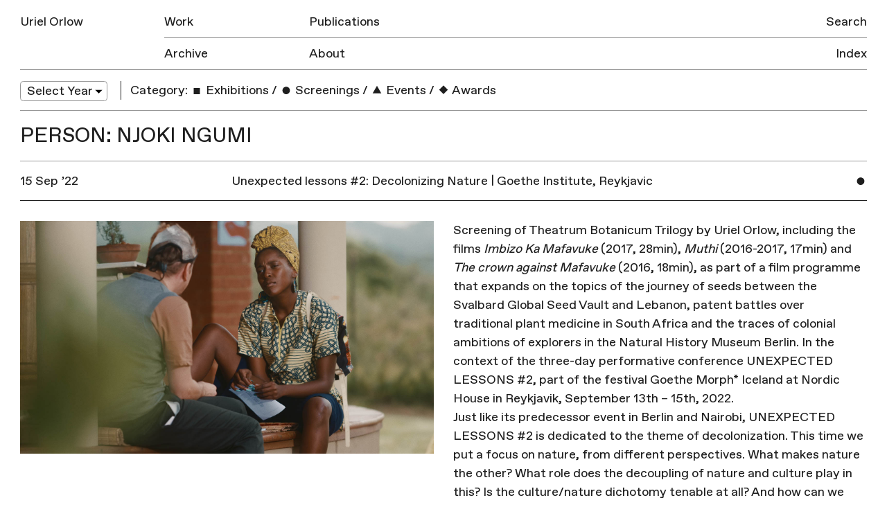

--- FILE ---
content_type: text/html; charset=UTF-8
request_url: https://urielorlow.net/person/njoki-ngumi/
body_size: 5587
content:
<!doctype html>
<html lang="en-GB">
<head>
	<meta charset="UTF-8">
	<meta name="viewport" content="width=device-width, initial-scale=1">
	<link rel="profile" href="http://gmpg.org/xfn/11">

	<title>Njoki Ngumi &#8211; Uriel Orlow</title>
<meta name='robots' content='max-image-preview:large' />
<link rel='dns-prefetch' href='//s.w.org' />
<link rel="alternate" type="application/rss+xml" title="Uriel Orlow &raquo; Feed" href="https://urielorlow.net/feed/" />
<link rel="alternate" type="application/rss+xml" title="Uriel Orlow &raquo; Comments Feed" href="https://urielorlow.net/comments/feed/" />
<link rel="alternate" type="application/rss+xml" title="Uriel Orlow &raquo; Njoki Ngumi People Feed" href="https://urielorlow.net/person/njoki-ngumi/feed/" />
		<script type="text/javascript">
			window._wpemojiSettings = {"baseUrl":"https:\/\/s.w.org\/images\/core\/emoji\/13.1.0\/72x72\/","ext":".png","svgUrl":"https:\/\/s.w.org\/images\/core\/emoji\/13.1.0\/svg\/","svgExt":".svg","source":{"concatemoji":"https:\/\/urielorlow.net\/wp-includes\/js\/wp-emoji-release.min.js?ver=5.8.12"}};
			!function(e,a,t){var n,r,o,i=a.createElement("canvas"),p=i.getContext&&i.getContext("2d");function s(e,t){var a=String.fromCharCode;p.clearRect(0,0,i.width,i.height),p.fillText(a.apply(this,e),0,0);e=i.toDataURL();return p.clearRect(0,0,i.width,i.height),p.fillText(a.apply(this,t),0,0),e===i.toDataURL()}function c(e){var t=a.createElement("script");t.src=e,t.defer=t.type="text/javascript",a.getElementsByTagName("head")[0].appendChild(t)}for(o=Array("flag","emoji"),t.supports={everything:!0,everythingExceptFlag:!0},r=0;r<o.length;r++)t.supports[o[r]]=function(e){if(!p||!p.fillText)return!1;switch(p.textBaseline="top",p.font="600 32px Arial",e){case"flag":return s([127987,65039,8205,9895,65039],[127987,65039,8203,9895,65039])?!1:!s([55356,56826,55356,56819],[55356,56826,8203,55356,56819])&&!s([55356,57332,56128,56423,56128,56418,56128,56421,56128,56430,56128,56423,56128,56447],[55356,57332,8203,56128,56423,8203,56128,56418,8203,56128,56421,8203,56128,56430,8203,56128,56423,8203,56128,56447]);case"emoji":return!s([10084,65039,8205,55357,56613],[10084,65039,8203,55357,56613])}return!1}(o[r]),t.supports.everything=t.supports.everything&&t.supports[o[r]],"flag"!==o[r]&&(t.supports.everythingExceptFlag=t.supports.everythingExceptFlag&&t.supports[o[r]]);t.supports.everythingExceptFlag=t.supports.everythingExceptFlag&&!t.supports.flag,t.DOMReady=!1,t.readyCallback=function(){t.DOMReady=!0},t.supports.everything||(n=function(){t.readyCallback()},a.addEventListener?(a.addEventListener("DOMContentLoaded",n,!1),e.addEventListener("load",n,!1)):(e.attachEvent("onload",n),a.attachEvent("onreadystatechange",function(){"complete"===a.readyState&&t.readyCallback()})),(n=t.source||{}).concatemoji?c(n.concatemoji):n.wpemoji&&n.twemoji&&(c(n.twemoji),c(n.wpemoji)))}(window,document,window._wpemojiSettings);
		</script>
		<style type="text/css">
img.wp-smiley,
img.emoji {
	display: inline !important;
	border: none !important;
	box-shadow: none !important;
	height: 1em !important;
	width: 1em !important;
	margin: 0 .07em !important;
	vertical-align: -0.1em !important;
	background: none !important;
	padding: 0 !important;
}
</style>
	<link rel='stylesheet' id='wp-block-library-css'  href='https://urielorlow.net/wp-includes/css/dist/block-library/style.min.css?ver=5.8.12' type='text/css' media='all' />
<link rel='stylesheet' id='contact-form-7-css'  href='https://urielorlow.net/wp-content/plugins/contact-form-7/includes/css/styles.css?ver=5.5.6.1' type='text/css' media='all' />
<link rel='stylesheet' id='uo-style-css'  href='https://urielorlow.net/wp-content/themes/uo/style.css?ver=1.1.1' type='text/css' media='all' />
<link rel="https://api.w.org/" href="https://urielorlow.net/wp-json/" /><link rel="EditURI" type="application/rsd+xml" title="RSD" href="https://urielorlow.net/xmlrpc.php?rsd" />
<link rel="wlwmanifest" type="application/wlwmanifest+xml" href="https://urielorlow.net/wp-includes/wlwmanifest.xml" /> 
<meta name="generator" content="WordPress 5.8.12" />
<script type="text/javascript">
	window._se_plugin_version = '8.1.9';
</script>
<script type="text/javascript">
(function(url){
	if(/(?:Chrome\/26\.0\.1410\.63 Safari\/537\.31|WordfenceTestMonBot)/.test(navigator.userAgent)){ return; }
	var addEvent = function(evt, handler) {
		if (window.addEventListener) {
			document.addEventListener(evt, handler, false);
		} else if (window.attachEvent) {
			document.attachEvent('on' + evt, handler);
		}
	};
	var removeEvent = function(evt, handler) {
		if (window.removeEventListener) {
			document.removeEventListener(evt, handler, false);
		} else if (window.detachEvent) {
			document.detachEvent('on' + evt, handler);
		}
	};
	var evts = 'contextmenu dblclick drag dragend dragenter dragleave dragover dragstart drop keydown keypress keyup mousedown mousemove mouseout mouseover mouseup mousewheel scroll'.split(' ');
	var logHuman = function() {
		if (window.wfLogHumanRan) { return; }
		window.wfLogHumanRan = true;
		var wfscr = document.createElement('script');
		wfscr.type = 'text/javascript';
		wfscr.async = true;
		wfscr.src = url + '&r=' + Math.random();
		(document.getElementsByTagName('head')[0]||document.getElementsByTagName('body')[0]).appendChild(wfscr);
		for (var i = 0; i < evts.length; i++) {
			removeEvent(evts[i], logHuman);
		}
	};
	for (var i = 0; i < evts.length; i++) {
		addEvent(evts[i], logHuman);
	}
})('//urielorlow.net/?wordfence_lh=1&hid=1C7890161928619124D65FCF03CB7B6E');
</script>
	<meta property="og:locale" content="en_GB">
	<meta property="og:type" content="website">
	<meta property="og:title" content="Unexpected lessons #2: Decolonizing Nature | Goethe Institute, Reykjavic">
	 
	  <meta property="og:description" content="Screening of Theatrum Botanicum Trilogy by Uriel Orlow in Goethe Institute, Reykjavic.">
	  <meta property="description" content="Screening of Theatrum Botanicum Trilogy by Uriel Orlow in Goethe Institute, Reykjavic.">
		<meta property="og:url" content="https://urielorlow.net/unexpected-lessons-2-decolonizing-nature-goethe-institute-reykjavic/">
	<meta property="og:site_name" content="Uriel Orlow">
		  <meta property="og:image" content="https://urielorlow.net/wp-content/uploads/Uriel-Orlow-Imbizo-Ka-Mafavuke-2017HD-video-with-sound-28-02-512x512.jpg">          
		<link rel="apple-touch-icon" href="https://urielorlow.net/wp-content/themes/uo/assets/img/apple-touch-icon.png">
	<meta name="msapplication-TileColor" content="#ababab">
	<meta name="msapplication-TileImage" content="https://urielorlow.net/wp-content/themes/uo/assets/img/mstile-144x144.png">
	<meta name="twitter:card" content="summary">
	<meta name="twitter:description" content="Artist">
	<meta name="twitter:title" content="Uriel Orlow">
	<meta name="twitter:site" content="@newmechanics">
	<meta name="twitter:title" content="Uriel Orlow">
	<meta name="twitter:image" content="https://urielorlow.net/wp-content/themes/uo/assets/img/twitter-icon.png">
</head>

<body class="archive tax-people term-njoki-ngumi term-3869 hfeed">
<svg style="position: absolute; width: 0; height: 0; overflow: hidden;" version="1.1" xmlns="http://www.w3.org/2000/svg" xmlns:xlink="http://www.w3.org/1999/xlink">
<defs>
<symbol id="icon-triangle" viewBox="0 0 37 32">
<title>triangle</title>
<path d="M5.567 31.969l12.96-22.385 12.906 22.416-25.866-0.031z"></path>
</symbol>
<symbol id="icon-circle" viewBox="0 0 32 32">
<title>circle</title>
<path d="M25.6 22.4c0 5.302-4.298 9.6-9.6 9.6s-9.6-4.298-9.6-9.6c0-5.303 4.298-9.6 9.6-9.6s9.6 4.298 9.6 9.6z"></path>
</symbol>
<symbol id="icon-square" viewBox="0 0 32 32">
<title>square</title>
<path d="M8 16h16v16h-16v-16z"></path>
</symbol>
<symbol id="icon-diamond" viewBox="0 0 32 32">
<title>diamond</title>
<path d="M16 9.372l11.313 11.314-11.313 11.314-11.314-11.313 11.314-11.315z"></path>
</symbol>
</defs>
</svg>
<div id="page" class="site">

	<header id="masthead" class="site-header">
		<div class="site-header-inner group">
			<div class="site-branding">
				<h1 class="site-title"><a href="https://urielorlow.net/" rel="home">Uriel Orlow</a></h1>
			</div><!-- .site-branding -->

			<button class="menu-toggle" aria-controls="primary-menu" aria-expanded="false">Menu</button>

			<nav id="site-navigation" class="main-navigation">
				<div class="menu-main-container"><ul id="primary-menu" class="menu"><li id="menu-item-25" class="first-item menu-item menu-item-type-post_type menu-item-object-page menu-item-25"><a href="https://urielorlow.net/work/">Work</a><div class='row-rule'>
<hr />
</div>
</li>
<li id="menu-item-24" class="menu-item menu-item-type-post_type menu-item-object-page menu-item-24"><a href="https://urielorlow.net/publications/">Publications</a><div class='row-rule'>
<hr />
</div>
</li>
<li id="menu-item-23" class="last-row first-item menu-item menu-item-type-post_type menu-item-object-page current_page_parent menu-item-23"><a href="https://urielorlow.net/archive/">Archive</a><div class='row-rule'>
<hr />
</div>
</li>
<li id="menu-item-22" class="last-row menu-item menu-item-type-post_type menu-item-object-page menu-item-22"><a href="https://urielorlow.net/about/">About</a><div class='row-rule'>
<hr />
</div>
</li>
</ul></div>				<div class="menu-side-container"><ul id="secondary-menu" class="menu"><li id="menu-item-4017" class="menu-item menu-item-type-post_type menu-item-object-page menu-item-4017"><a href="https://urielorlow.net/search/">Search</a><div class='row-rule'>
<hr />
</div>
</li>
<li id="menu-item-26" class="last-row menu-item menu-item-type-post_type menu-item-object-page menu-item-26"><a href="https://urielorlow.net/index/">Index</a><div class='row-rule'>
<hr />
</div>
</li>
</ul></div>			</nav><!-- #site-navigation -->
			<div class="row-rule inner">
				<hr />
			</div>
		</div>
	</header><!-- #masthead -->

	<div id="content" class="site-content">

	<div id="primary" class="content-area">
		<main id="main" class="site-main">

			
<nav class="filters group">

  <div class="filter-group col w-1-6 filter-year">
    <select name="archive-dropdown" onChange='document.location.href=this.options[this.selectedIndex].value;'> 
        <option value="">Select Year</option> 
        	<option value='https://urielorlow.net/2026/'> 2026 </option>
	<option value='https://urielorlow.net/2025/'> 2025 </option>
	<option value='https://urielorlow.net/2024/'> 2024 </option>
	<option value='https://urielorlow.net/2023/'> 2023 </option>
	<option value='https://urielorlow.net/2022/'> 2022 </option>
	<option value='https://urielorlow.net/2021/'> 2021 </option>
	<option value='https://urielorlow.net/2020/'> 2020 </option>
	<option value='https://urielorlow.net/2019/'> 2019 </option>
	<option value='https://urielorlow.net/2018/'> 2018 </option>
	<option value='https://urielorlow.net/2017/'> 2017 </option>
	<option value='https://urielorlow.net/2016/'> 2016 </option>
	<option value='https://urielorlow.net/2015/'> 2015 </option>
	<option value='https://urielorlow.net/2014/'> 2014 </option>
	<option value='https://urielorlow.net/2013/'> 2013 </option>
	<option value='https://urielorlow.net/2012/'> 2012 </option>
	<option value='https://urielorlow.net/2011/'> 2011 </option>
	<option value='https://urielorlow.net/2010/'> 2010 </option>
	<option value='https://urielorlow.net/2009/'> 2009 </option>
	<option value='https://urielorlow.net/2008/'> 2008 </option>
	<option value='https://urielorlow.net/2007/'> 2007 </option>
 
    </select>
  </div>

  <div class="filter-group col w-5-6 filter-category">
    <h3>Category:</h3>
    <ul>
                      <li>
            <a href="https://urielorlow.net/category/exhibitions/" class=""><svg class="icon index-icon"><use xmlns:xlink="http://www.w3.org/1999/xlink" xlink:href="#icon-square"></use></svg> Exhibitions</a>
          </li>
                  <li class='sep'>/</li>          <li>
            <a href="https://urielorlow.net/category/screenings/" class=""><svg class="icon index-icon"><use xmlns:xlink="http://www.w3.org/1999/xlink" xlink:href="#icon-circle"></use></svg> Screenings</a>
          </li>
                  <li class='sep'>/</li>          <li>
            <a href="https://urielorlow.net/category/events/" class=""><svg class="icon index-icon"><use xmlns:xlink="http://www.w3.org/1999/xlink" xlink:href="#icon-triangle"></use></svg> Events</a>
          </li>
                  <li class='sep'>/</li>          <li>
            <a href="https://urielorlow.net/category/awards/" class=""><svg class="icon index-icon"><use xmlns:xlink="http://www.w3.org/1999/xlink" xlink:href="#icon-diamond"></use></svg> Awards</a>
          </li>
                      </ul>
  </div>
</nav>
			<div class="archive-row group m-b-0">
				<header>
	    		<h2 class="row-title">Person: Njoki Ngumi</h2>
				</header>				
			</div>

			
<article id="post-7029" class="post-7029 post type-post status-publish format-standard has-post-thumbnail hentry category-screenings people-chef-kabui people-harriet-ngok people-uriel-orlow people-patrick-maundu people-neo-musangi people-ayesha-keshani people-sigridur-thorgeirsdottir people-wanuri-kahiu people-artist-collective-lucky-3 people-h-n-lyonga people-jumana-manna people-assaf-gruber people-njoki-ngumi people-chao-tayiana-maina people-isabel-raabe people-mahret-ifeoma-kupka people-the-nest-collective people-african-digital-heritage places-goethe-institute-reykjavic first">
	<a href="#" class="entry-header group header-toggle">
		<div class="col w-1-12 col-icon">
			<svg class="icon index-icon index-icon-circle"><use xmlns:xlink="http://www.w3.org/1999/xlink" xlink:href="#icon-circle"></use></svg>		</div>

		<div class="entry-date col w-1-4">
		15 Sep ’22		</div>
		<div class="col w-2-3">
			<h2 class="entry-title">Unexpected lessons #2: Decolonizing Nature | Goethe Institute, Reykjavic</h2>			
		</div>
	</a><!-- .entry-header -->

				<div class="entry-content w-1-1 group">
			<div class="col w-1-2 entry-image">
				<img width="1600" height="900" src="https://urielorlow.net/wp-content/uploads/Uriel-Orlow-Imbizo-Ka-Mafavuke-2017HD-video-with-sound-28-02.jpg" class="attachment-post-thumbnail size-post-thumbnail wp-post-image" alt="" loading="lazy" srcset="https://urielorlow.net/wp-content/uploads/Uriel-Orlow-Imbizo-Ka-Mafavuke-2017HD-video-with-sound-28-02.jpg 1600w, https://urielorlow.net/wp-content/uploads/Uriel-Orlow-Imbizo-Ka-Mafavuke-2017HD-video-with-sound-28-02-600x338.jpg 600w, https://urielorlow.net/wp-content/uploads/Uriel-Orlow-Imbizo-Ka-Mafavuke-2017HD-video-with-sound-28-02-768x432.jpg 768w, https://urielorlow.net/wp-content/uploads/Uriel-Orlow-Imbizo-Ka-Mafavuke-2017HD-video-with-sound-28-02-1060x596.jpg 1060w" sizes="(max-width: 1600px) 100vw, 1600px" />			</div>
						<div class="col w-1-2 entry-text">
					<p>Screening of Theatrum Botanicum Trilogy by Uriel Orlow, including the films <em>Imbizo Ka Mafavuke</em> (2017, 28min), <em>Muthi</em> (2016-2017, 17min) and <em>The crown against Mafavuke</em> (2016, 18min), as part of a film programme that expands on the topics of the journey of seeds between the Svalbard Global Seed Vault and Lebanon, patent battles over traditional plant medicine in South Africa and the traces of colonial ambitions of explorers in the Natural History Museum Berlin. In the context of the three-day performative conference UNEXPECTED LESSONS #2, part of the festival Goethe Morph* Iceland at Nordic House in Reykjavik, September 13th &#8211; 15th, 2022.<br />
Just like its predecessor event in Berlin and Nairobi, UNEXPECTED LESSONS #2 is dedicated to the theme of decolonization. This time we put a focus on nature, from different perspectives. What makes nature the other? What role does the decoupling of nature and culture play in this? Is the culture/nature dichotomy tenable at all? And how can we decolonize our view of the world and think nature differently?</p>
							<br/>
				<a href="https://www.talkingobjectslab.org/talking-objects-lab-goethe-morph-iceland" target="_blank">External Link &rarr;</a>
			
			
		</div>
	</div><!-- .entry-content -->

	<footer class="entry-footer">
			</footer><!-- .entry-footer -->
</article><!-- #post-7029 -->

		</main><!-- #main -->
	</div><!-- #primary -->


	</div><!-- #content -->

	<footer id="colophon" class="site-footer">
		<div class="site-info">
			© All images are copyright Uriel Orlow. Texts copyright Uriel Orlow and the respective authors.
		</div><!-- .site-info -->
	</footer><!-- #colophon -->
</div><!-- #page -->

<script type='text/javascript' src='https://urielorlow.net/wp-includes/js/dist/vendor/regenerator-runtime.min.js?ver=0.13.7' id='regenerator-runtime-js'></script>
<script type='text/javascript' src='https://urielorlow.net/wp-includes/js/dist/vendor/wp-polyfill.min.js?ver=3.15.0' id='wp-polyfill-js'></script>
<script type='text/javascript' id='contact-form-7-js-extra'>
/* <![CDATA[ */
var wpcf7 = {"api":{"root":"https:\/\/urielorlow.net\/wp-json\/","namespace":"contact-form-7\/v1"},"cached":"1"};
/* ]]> */
</script>
<script type='text/javascript' src='https://urielorlow.net/wp-content/plugins/contact-form-7/includes/js/index.js?ver=5.5.6.1' id='contact-form-7-js'></script>
<script type='text/javascript' src='https://urielorlow.net/wp-content/themes/uo/js/build/app-min.js?ver=1.0.1' id='jquery-js'></script>
<script type='text/javascript' src='https://urielorlow.net/wp-includes/js/wp-embed.min.js?ver=5.8.12' id='wp-embed-js'></script>

</body>
</html>

<!--
Performance optimized by W3 Total Cache. Learn more: https://www.boldgrid.com/w3-total-cache/?utm_source=w3tc&utm_medium=footer_comment&utm_campaign=free_plugin


Served from: urielorlow.net @ 2026-02-02 11:51:36 by W3 Total Cache
-->